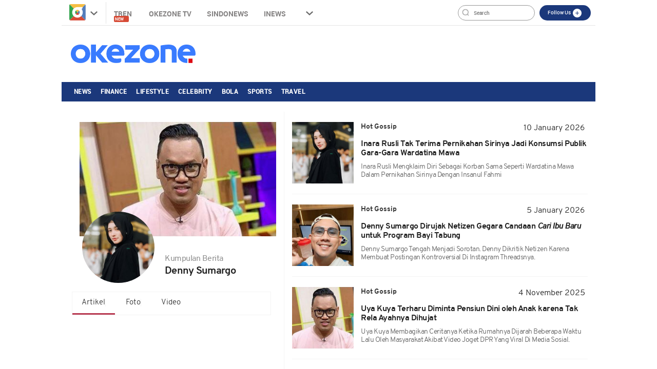

--- FILE ---
content_type: text/html; charset=utf-8
request_url: https://www.google.com/recaptcha/api2/aframe
body_size: 267
content:
<!DOCTYPE HTML><html><head><meta http-equiv="content-type" content="text/html; charset=UTF-8"></head><body><script nonce="IhGUhV7wOcTaUyARPDSr3A">/** Anti-fraud and anti-abuse applications only. See google.com/recaptcha */ try{var clients={'sodar':'https://pagead2.googlesyndication.com/pagead/sodar?'};window.addEventListener("message",function(a){try{if(a.source===window.parent){var b=JSON.parse(a.data);var c=clients[b['id']];if(c){var d=document.createElement('img');d.src=c+b['params']+'&rc='+(localStorage.getItem("rc::a")?sessionStorage.getItem("rc::b"):"");window.document.body.appendChild(d);sessionStorage.setItem("rc::e",parseInt(sessionStorage.getItem("rc::e")||0)+1);localStorage.setItem("rc::h",'1768679195979');}}}catch(b){}});window.parent.postMessage("_grecaptcha_ready", "*");}catch(b){}</script></body></html>

--- FILE ---
content_type: application/javascript; charset=utf-8
request_url: https://fundingchoicesmessages.google.com/f/AGSKWxULA7TtCN3J6PKeYvkrfcSIX41JvxkJZkuAZugE_gJtOhjjkaNXJ6e-LQ2tOIGYGjvEDqXxGOGElfCI-o1a2DPMXEa1T5TZEOfi9BZzh4SVU10atZpsyRkmDX8FaQbW-S2g3Xu1NcLqWPmx2veVK8bGdP8SbSULoAwt-mBf31uY0LaE90mz5v2JBhy4/_/ad-nytimes..sponsorads./textad?/adBlockerTrack_/sponsored_listings.
body_size: -1290
content:
window['653f2b76-5b50-464b-93a5-40cd33cace8b'] = true;